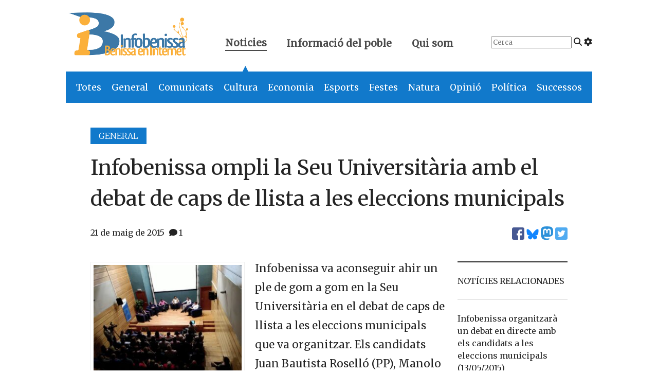

--- FILE ---
content_type: text/html; charset=UTF-8
request_url: https://www.infobenissa.com/noticies/general/infobenissa-ompli-la-seu-universitaria-en-el-debat-de-caps-de-llista-a-les-eleccions-municipals/
body_size: 15807
content:
<!doctype html>
<!--[if lt IE 9]><html class="no-js no-svg ie lt-ie9 lt-ie8 lt-ie7" lang="ca"> <![endif]-->
<!--[if IE 9]><html class="no-js no-svg ie ie9 lt-ie9 lt-ie8" lang="ca"> <![endif]-->
<!--[if gt IE 9]><!--><html class="no-js no-svg" lang="ca"> <!--<![endif]-->
<head>
    <meta charset="UTF-8" />

    <link rel="preconnect" href="https://fonts.googleapis.com" crossorigin>
    <link rel="preload" as="style" href="https://fonts.googleapis.com/css2?family=Merriweather:wght@300;400&display=swap">
    <link rel="stylesheet" media="print" onload="this.onload=null;this.removeAttribute('media');" href="https://fonts.googleapis.com/css2?family=Merriweather:wght@300;400&display=swap">
    
    <script defer src="https://www.infobenissa.com/wp-content/themes/infobenissa/static/fontawesome.js" crossorigin="anonymous"></script>
    <link rel="stylesheet" href="https://www.infobenissa.com/wp-content/themes/infobenissa/static/main.css" type="text/css" media="screen" />
    <meta http-equiv="Content-Type" content="text/html; charset=UTF-8" />
    <meta http-equiv="X-UA-Compatible" content="IE=edge">
    <meta name="viewport" content="width=device-width, initial-scale=1">
    <link rel="author" href="https://www.infobenissa.com/wp-content/themes/infobenissa/humans.txt" />
    <link rel="pingback" href="https://www.infobenissa.com/xmlrpc.php" />
    <link rel="profile" href="http://gmpg.org/xfn/11">

    <!-- Google tag (gtag.js) -->
    <script async src="https://www.googletagmanager.com/gtag/js?id=G-0K00XNJQ5Q"></script>
    <script>
        window.dataLayer = window.dataLayer || [];
        function gtag(){dataLayer.push(arguments);}
        gtag('js', new Date());

        gtag('config', 'G-0K00XNJQ5Q');
    </script>

    <meta name='robots' content='index, follow, max-image-preview:large, max-snippet:-1, max-video-preview:-1' />
	<style>img:is([sizes="auto" i], [sizes^="auto," i]) { contain-intrinsic-size: 3000px 1500px }</style>
	
	<!-- This site is optimized with the Yoast SEO plugin v25.0 - https://yoast.com/wordpress/plugins/seo/ -->
	<title>Infobenissa ompli la Seu Universitària amb el debat de caps de llista a les eleccions municipals - Infobenissa</title>
	<link rel="canonical" href="https://www.infobenissa.com/noticies/general/infobenissa-ompli-la-seu-universitaria-en-el-debat-de-caps-de-llista-a-les-eleccions-municipals/" />
	<meta property="og:locale" content="ca_ES" />
	<meta property="og:type" content="article" />
	<meta property="og:title" content="Infobenissa ompli la Seu Universitària amb el debat de caps de llista a les eleccions municipals - Infobenissa" />
	<meta property="og:description" content="Infobenissa va aconseguir ahir un ple de gom a gom en la Seu Universitària en el debat de caps de llista a les eleccions municipals que va organitzar. Els candidats Juan Bautista Roselló (PP), Manolo Juan (PSOE), Xavi Tro (Compromís), Isidor Mollà (Ciutadans) i Abel Cardona (Reiniciem Benissa) van parlar amb temps acotat sobre quatre [&hellip;]" />
	<meta property="og:url" content="https://www.infobenissa.com/noticies/general/infobenissa-ompli-la-seu-universitaria-en-el-debat-de-caps-de-llista-a-les-eleccions-municipals/" />
	<meta property="og:site_name" content="Infobenissa" />
	<meta property="article:publisher" content="https://www.facebook.com/Infobenissa" />
	<meta property="article:published_time" content="2015-05-21T10:30:46+00:00" />
	<meta property="article:modified_time" content="2015-05-21T10:48:57+00:00" />
	<meta property="og:image" content="https://www.infobenissa.com/wp-content/uploads/2015/05/Captura-de-pantalla-2015-05-21-a-les-3.00.55-300x222.jpg" />
	<meta name="author" content="Joan B. Gandia" />
	<meta name="twitter:card" content="summary_large_image" />
	<meta name="twitter:creator" content="@infobenissa" />
	<meta name="twitter:site" content="@infobenissa" />
	<meta name="twitter:label1" content="Escrit per" />
	<meta name="twitter:data1" content="Joan B. Gandia" />
	<meta name="twitter:label2" content="Temps estimat de lectura" />
	<meta name="twitter:data2" content="1 minut" />
	<script type="application/ld+json" class="yoast-schema-graph">{"@context":"https://schema.org","@graph":[{"@type":"Article","@id":"https://www.infobenissa.com/noticies/general/infobenissa-ompli-la-seu-universitaria-en-el-debat-de-caps-de-llista-a-les-eleccions-municipals/#article","isPartOf":{"@id":"https://www.infobenissa.com/noticies/general/infobenissa-ompli-la-seu-universitaria-en-el-debat-de-caps-de-llista-a-les-eleccions-municipals/"},"author":{"name":"Joan B. Gandia","@id":"https://www.infobenissa.com/#/schema/person/659dea6e22d3a4019d9d53e7f5528e9e"},"headline":"Infobenissa ompli la Seu Universitària amb el debat de caps de llista a les eleccions municipals","datePublished":"2015-05-21T10:30:46+00:00","dateModified":"2015-05-21T10:48:57+00:00","mainEntityOfPage":{"@id":"https://www.infobenissa.com/noticies/general/infobenissa-ompli-la-seu-universitaria-en-el-debat-de-caps-de-llista-a-les-eleccions-municipals/"},"wordCount":231,"commentCount":2,"publisher":{"@id":"https://www.infobenissa.com/#organization"},"image":{"@id":"https://www.infobenissa.com/noticies/general/infobenissa-ompli-la-seu-universitaria-en-el-debat-de-caps-de-llista-a-les-eleccions-municipals/#primaryimage"},"thumbnailUrl":"https://www.infobenissa.com/wp-content/uploads/2015/05/Captura-de-pantalla-2015-05-21-a-les-3.00.55-300x222.jpg","keywords":["debat","eleccions 2015","infobenissa"],"articleSection":["Destacada","General"],"inLanguage":"ca","potentialAction":[{"@type":"CommentAction","name":"Comment","target":["https://www.infobenissa.com/noticies/general/infobenissa-ompli-la-seu-universitaria-en-el-debat-de-caps-de-llista-a-les-eleccions-municipals/#respond"]}]},{"@type":"WebPage","@id":"https://www.infobenissa.com/noticies/general/infobenissa-ompli-la-seu-universitaria-en-el-debat-de-caps-de-llista-a-les-eleccions-municipals/","url":"https://www.infobenissa.com/noticies/general/infobenissa-ompli-la-seu-universitaria-en-el-debat-de-caps-de-llista-a-les-eleccions-municipals/","name":"Infobenissa ompli la Seu Universitària amb el debat de caps de llista a les eleccions municipals - Infobenissa","isPartOf":{"@id":"https://www.infobenissa.com/#website"},"primaryImageOfPage":{"@id":"https://www.infobenissa.com/noticies/general/infobenissa-ompli-la-seu-universitaria-en-el-debat-de-caps-de-llista-a-les-eleccions-municipals/#primaryimage"},"image":{"@id":"https://www.infobenissa.com/noticies/general/infobenissa-ompli-la-seu-universitaria-en-el-debat-de-caps-de-llista-a-les-eleccions-municipals/#primaryimage"},"thumbnailUrl":"https://www.infobenissa.com/wp-content/uploads/2015/05/Captura-de-pantalla-2015-05-21-a-les-3.00.55-300x222.jpg","datePublished":"2015-05-21T10:30:46+00:00","dateModified":"2015-05-21T10:48:57+00:00","inLanguage":"ca","potentialAction":[{"@type":"ReadAction","target":["https://www.infobenissa.com/noticies/general/infobenissa-ompli-la-seu-universitaria-en-el-debat-de-caps-de-llista-a-les-eleccions-municipals/"]}]},{"@type":"ImageObject","inLanguage":"ca","@id":"https://www.infobenissa.com/noticies/general/infobenissa-ompli-la-seu-universitaria-en-el-debat-de-caps-de-llista-a-les-eleccions-municipals/#primaryimage","url":"https://www.infobenissa.com/wp-content/uploads/2015/05/Captura-de-pantalla-2015-05-21-a-les-3.00.55.jpg","contentUrl":"https://www.infobenissa.com/wp-content/uploads/2015/05/Captura-de-pantalla-2015-05-21-a-les-3.00.55.jpg","width":1017,"height":754,"caption":"Debat de caps de llista"},{"@type":"WebSite","@id":"https://www.infobenissa.com/#website","url":"https://www.infobenissa.com/","name":"Infobenissa","description":"","publisher":{"@id":"https://www.infobenissa.com/#organization"},"potentialAction":[{"@type":"SearchAction","target":{"@type":"EntryPoint","urlTemplate":"https://www.infobenissa.com/?s={search_term_string}"},"query-input":{"@type":"PropertyValueSpecification","valueRequired":true,"valueName":"search_term_string"}}],"inLanguage":"ca"},{"@type":"Organization","@id":"https://www.infobenissa.com/#organization","name":"Infobenissa","url":"https://www.infobenissa.com/","logo":{"@type":"ImageObject","inLanguage":"ca","@id":"https://www.infobenissa.com/#/schema/logo/image/","url":"https://www.infobenissa.com/wp-content/uploads/2011/03/infobenissalogo.png","contentUrl":"https://www.infobenissa.com/wp-content/uploads/2011/03/infobenissalogo.png","width":453,"height":289,"caption":"Infobenissa"},"image":{"@id":"https://www.infobenissa.com/#/schema/logo/image/"},"sameAs":["https://www.facebook.com/Infobenissa","https://x.com/infobenissa"]},{"@type":"Person","@id":"https://www.infobenissa.com/#/schema/person/659dea6e22d3a4019d9d53e7f5528e9e","name":"Joan B. Gandia","image":{"@type":"ImageObject","inLanguage":"ca","@id":"https://www.infobenissa.com/#/schema/person/image/","url":"https://secure.gravatar.com/avatar/907fccd1efb80484e41b20895d6ee280c8c01d1425f7fca30e410e9410bfa2ce?s=96&d=mm&r=g","contentUrl":"https://secure.gravatar.com/avatar/907fccd1efb80484e41b20895d6ee280c8c01d1425f7fca30e410e9410bfa2ce?s=96&d=mm&r=g","caption":"Joan B. Gandia"},"url":"https://www.infobenissa.com/author/joanba/"}]}</script>
	<!-- / Yoast SEO plugin. -->


<link rel='dns-prefetch' href='//secure.gravatar.com' />
<link rel='dns-prefetch' href='//stats.wp.com' />
<link rel="alternate" type="application/rss+xml" title="Infobenissa &raquo; Canal d&#039;informació" href="https://www.infobenissa.com/feed/" />
<link rel="alternate" type="application/rss+xml" title="Infobenissa &raquo; Canal dels comentaris" href="https://www.infobenissa.com/comments/feed/" />
<link rel="alternate" type="application/rss+xml" title="Infobenissa &raquo; Infobenissa ompli la Seu Universitària amb el debat de caps de llista a les eleccions municipals Canal dels comentaris" href="https://www.infobenissa.com/noticies/general/infobenissa-ompli-la-seu-universitaria-en-el-debat-de-caps-de-llista-a-les-eleccions-municipals/feed/" />
<script type="text/javascript">
/* <![CDATA[ */
window._wpemojiSettings = {"baseUrl":"https:\/\/s.w.org\/images\/core\/emoji\/16.0.1\/72x72\/","ext":".png","svgUrl":"https:\/\/s.w.org\/images\/core\/emoji\/16.0.1\/svg\/","svgExt":".svg","source":{"concatemoji":"https:\/\/www.infobenissa.com\/wp-includes\/js\/wp-emoji-release.min.js?ver=6.8.3"}};
/*! This file is auto-generated */
!function(s,n){var o,i,e;function c(e){try{var t={supportTests:e,timestamp:(new Date).valueOf()};sessionStorage.setItem(o,JSON.stringify(t))}catch(e){}}function p(e,t,n){e.clearRect(0,0,e.canvas.width,e.canvas.height),e.fillText(t,0,0);var t=new Uint32Array(e.getImageData(0,0,e.canvas.width,e.canvas.height).data),a=(e.clearRect(0,0,e.canvas.width,e.canvas.height),e.fillText(n,0,0),new Uint32Array(e.getImageData(0,0,e.canvas.width,e.canvas.height).data));return t.every(function(e,t){return e===a[t]})}function u(e,t){e.clearRect(0,0,e.canvas.width,e.canvas.height),e.fillText(t,0,0);for(var n=e.getImageData(16,16,1,1),a=0;a<n.data.length;a++)if(0!==n.data[a])return!1;return!0}function f(e,t,n,a){switch(t){case"flag":return n(e,"\ud83c\udff3\ufe0f\u200d\u26a7\ufe0f","\ud83c\udff3\ufe0f\u200b\u26a7\ufe0f")?!1:!n(e,"\ud83c\udde8\ud83c\uddf6","\ud83c\udde8\u200b\ud83c\uddf6")&&!n(e,"\ud83c\udff4\udb40\udc67\udb40\udc62\udb40\udc65\udb40\udc6e\udb40\udc67\udb40\udc7f","\ud83c\udff4\u200b\udb40\udc67\u200b\udb40\udc62\u200b\udb40\udc65\u200b\udb40\udc6e\u200b\udb40\udc67\u200b\udb40\udc7f");case"emoji":return!a(e,"\ud83e\udedf")}return!1}function g(e,t,n,a){var r="undefined"!=typeof WorkerGlobalScope&&self instanceof WorkerGlobalScope?new OffscreenCanvas(300,150):s.createElement("canvas"),o=r.getContext("2d",{willReadFrequently:!0}),i=(o.textBaseline="top",o.font="600 32px Arial",{});return e.forEach(function(e){i[e]=t(o,e,n,a)}),i}function t(e){var t=s.createElement("script");t.src=e,t.defer=!0,s.head.appendChild(t)}"undefined"!=typeof Promise&&(o="wpEmojiSettingsSupports",i=["flag","emoji"],n.supports={everything:!0,everythingExceptFlag:!0},e=new Promise(function(e){s.addEventListener("DOMContentLoaded",e,{once:!0})}),new Promise(function(t){var n=function(){try{var e=JSON.parse(sessionStorage.getItem(o));if("object"==typeof e&&"number"==typeof e.timestamp&&(new Date).valueOf()<e.timestamp+604800&&"object"==typeof e.supportTests)return e.supportTests}catch(e){}return null}();if(!n){if("undefined"!=typeof Worker&&"undefined"!=typeof OffscreenCanvas&&"undefined"!=typeof URL&&URL.createObjectURL&&"undefined"!=typeof Blob)try{var e="postMessage("+g.toString()+"("+[JSON.stringify(i),f.toString(),p.toString(),u.toString()].join(",")+"));",a=new Blob([e],{type:"text/javascript"}),r=new Worker(URL.createObjectURL(a),{name:"wpTestEmojiSupports"});return void(r.onmessage=function(e){c(n=e.data),r.terminate(),t(n)})}catch(e){}c(n=g(i,f,p,u))}t(n)}).then(function(e){for(var t in e)n.supports[t]=e[t],n.supports.everything=n.supports.everything&&n.supports[t],"flag"!==t&&(n.supports.everythingExceptFlag=n.supports.everythingExceptFlag&&n.supports[t]);n.supports.everythingExceptFlag=n.supports.everythingExceptFlag&&!n.supports.flag,n.DOMReady=!1,n.readyCallback=function(){n.DOMReady=!0}}).then(function(){return e}).then(function(){var e;n.supports.everything||(n.readyCallback(),(e=n.source||{}).concatemoji?t(e.concatemoji):e.wpemoji&&e.twemoji&&(t(e.twemoji),t(e.wpemoji)))}))}((window,document),window._wpemojiSettings);
/* ]]> */
</script>
<style id='wp-emoji-styles-inline-css' type='text/css'>

	img.wp-smiley, img.emoji {
		display: inline !important;
		border: none !important;
		box-shadow: none !important;
		height: 1em !important;
		width: 1em !important;
		margin: 0 0.07em !important;
		vertical-align: -0.1em !important;
		background: none !important;
		padding: 0 !important;
	}
</style>
<link rel='stylesheet' id='wp-block-library-css' href='https://www.infobenissa.com/wp-includes/css/dist/block-library/style.min.css?ver=6.8.3' type='text/css' media='all' />
<style id='classic-theme-styles-inline-css' type='text/css'>
/*! This file is auto-generated */
.wp-block-button__link{color:#fff;background-color:#32373c;border-radius:9999px;box-shadow:none;text-decoration:none;padding:calc(.667em + 2px) calc(1.333em + 2px);font-size:1.125em}.wp-block-file__button{background:#32373c;color:#fff;text-decoration:none}
</style>
<link rel='stylesheet' id='mediaelement-css' href='https://www.infobenissa.com/wp-includes/js/mediaelement/mediaelementplayer-legacy.min.css?ver=4.2.17' type='text/css' media='all' />
<link rel='stylesheet' id='wp-mediaelement-css' href='https://www.infobenissa.com/wp-includes/js/mediaelement/wp-mediaelement.min.css?ver=6.8.3' type='text/css' media='all' />
<style id='jetpack-sharing-buttons-style-inline-css' type='text/css'>
.jetpack-sharing-buttons__services-list{display:flex;flex-direction:row;flex-wrap:wrap;gap:0;list-style-type:none;margin:5px;padding:0}.jetpack-sharing-buttons__services-list.has-small-icon-size{font-size:12px}.jetpack-sharing-buttons__services-list.has-normal-icon-size{font-size:16px}.jetpack-sharing-buttons__services-list.has-large-icon-size{font-size:24px}.jetpack-sharing-buttons__services-list.has-huge-icon-size{font-size:36px}@media print{.jetpack-sharing-buttons__services-list{display:none!important}}.editor-styles-wrapper .wp-block-jetpack-sharing-buttons{gap:0;padding-inline-start:0}ul.jetpack-sharing-buttons__services-list.has-background{padding:1.25em 2.375em}
</style>
<style id='global-styles-inline-css' type='text/css'>
:root{--wp--preset--aspect-ratio--square: 1;--wp--preset--aspect-ratio--4-3: 4/3;--wp--preset--aspect-ratio--3-4: 3/4;--wp--preset--aspect-ratio--3-2: 3/2;--wp--preset--aspect-ratio--2-3: 2/3;--wp--preset--aspect-ratio--16-9: 16/9;--wp--preset--aspect-ratio--9-16: 9/16;--wp--preset--color--black: #000000;--wp--preset--color--cyan-bluish-gray: #abb8c3;--wp--preset--color--white: #ffffff;--wp--preset--color--pale-pink: #f78da7;--wp--preset--color--vivid-red: #cf2e2e;--wp--preset--color--luminous-vivid-orange: #ff6900;--wp--preset--color--luminous-vivid-amber: #fcb900;--wp--preset--color--light-green-cyan: #7bdcb5;--wp--preset--color--vivid-green-cyan: #00d084;--wp--preset--color--pale-cyan-blue: #8ed1fc;--wp--preset--color--vivid-cyan-blue: #0693e3;--wp--preset--color--vivid-purple: #9b51e0;--wp--preset--gradient--vivid-cyan-blue-to-vivid-purple: linear-gradient(135deg,rgba(6,147,227,1) 0%,rgb(155,81,224) 100%);--wp--preset--gradient--light-green-cyan-to-vivid-green-cyan: linear-gradient(135deg,rgb(122,220,180) 0%,rgb(0,208,130) 100%);--wp--preset--gradient--luminous-vivid-amber-to-luminous-vivid-orange: linear-gradient(135deg,rgba(252,185,0,1) 0%,rgba(255,105,0,1) 100%);--wp--preset--gradient--luminous-vivid-orange-to-vivid-red: linear-gradient(135deg,rgba(255,105,0,1) 0%,rgb(207,46,46) 100%);--wp--preset--gradient--very-light-gray-to-cyan-bluish-gray: linear-gradient(135deg,rgb(238,238,238) 0%,rgb(169,184,195) 100%);--wp--preset--gradient--cool-to-warm-spectrum: linear-gradient(135deg,rgb(74,234,220) 0%,rgb(151,120,209) 20%,rgb(207,42,186) 40%,rgb(238,44,130) 60%,rgb(251,105,98) 80%,rgb(254,248,76) 100%);--wp--preset--gradient--blush-light-purple: linear-gradient(135deg,rgb(255,206,236) 0%,rgb(152,150,240) 100%);--wp--preset--gradient--blush-bordeaux: linear-gradient(135deg,rgb(254,205,165) 0%,rgb(254,45,45) 50%,rgb(107,0,62) 100%);--wp--preset--gradient--luminous-dusk: linear-gradient(135deg,rgb(255,203,112) 0%,rgb(199,81,192) 50%,rgb(65,88,208) 100%);--wp--preset--gradient--pale-ocean: linear-gradient(135deg,rgb(255,245,203) 0%,rgb(182,227,212) 50%,rgb(51,167,181) 100%);--wp--preset--gradient--electric-grass: linear-gradient(135deg,rgb(202,248,128) 0%,rgb(113,206,126) 100%);--wp--preset--gradient--midnight: linear-gradient(135deg,rgb(2,3,129) 0%,rgb(40,116,252) 100%);--wp--preset--font-size--small: 13px;--wp--preset--font-size--medium: 20px;--wp--preset--font-size--large: 36px;--wp--preset--font-size--x-large: 42px;--wp--preset--spacing--20: 0.44rem;--wp--preset--spacing--30: 0.67rem;--wp--preset--spacing--40: 1rem;--wp--preset--spacing--50: 1.5rem;--wp--preset--spacing--60: 2.25rem;--wp--preset--spacing--70: 3.38rem;--wp--preset--spacing--80: 5.06rem;--wp--preset--shadow--natural: 6px 6px 9px rgba(0, 0, 0, 0.2);--wp--preset--shadow--deep: 12px 12px 50px rgba(0, 0, 0, 0.4);--wp--preset--shadow--sharp: 6px 6px 0px rgba(0, 0, 0, 0.2);--wp--preset--shadow--outlined: 6px 6px 0px -3px rgba(255, 255, 255, 1), 6px 6px rgba(0, 0, 0, 1);--wp--preset--shadow--crisp: 6px 6px 0px rgba(0, 0, 0, 1);}:where(.is-layout-flex){gap: 0.5em;}:where(.is-layout-grid){gap: 0.5em;}body .is-layout-flex{display: flex;}.is-layout-flex{flex-wrap: wrap;align-items: center;}.is-layout-flex > :is(*, div){margin: 0;}body .is-layout-grid{display: grid;}.is-layout-grid > :is(*, div){margin: 0;}:where(.wp-block-columns.is-layout-flex){gap: 2em;}:where(.wp-block-columns.is-layout-grid){gap: 2em;}:where(.wp-block-post-template.is-layout-flex){gap: 1.25em;}:where(.wp-block-post-template.is-layout-grid){gap: 1.25em;}.has-black-color{color: var(--wp--preset--color--black) !important;}.has-cyan-bluish-gray-color{color: var(--wp--preset--color--cyan-bluish-gray) !important;}.has-white-color{color: var(--wp--preset--color--white) !important;}.has-pale-pink-color{color: var(--wp--preset--color--pale-pink) !important;}.has-vivid-red-color{color: var(--wp--preset--color--vivid-red) !important;}.has-luminous-vivid-orange-color{color: var(--wp--preset--color--luminous-vivid-orange) !important;}.has-luminous-vivid-amber-color{color: var(--wp--preset--color--luminous-vivid-amber) !important;}.has-light-green-cyan-color{color: var(--wp--preset--color--light-green-cyan) !important;}.has-vivid-green-cyan-color{color: var(--wp--preset--color--vivid-green-cyan) !important;}.has-pale-cyan-blue-color{color: var(--wp--preset--color--pale-cyan-blue) !important;}.has-vivid-cyan-blue-color{color: var(--wp--preset--color--vivid-cyan-blue) !important;}.has-vivid-purple-color{color: var(--wp--preset--color--vivid-purple) !important;}.has-black-background-color{background-color: var(--wp--preset--color--black) !important;}.has-cyan-bluish-gray-background-color{background-color: var(--wp--preset--color--cyan-bluish-gray) !important;}.has-white-background-color{background-color: var(--wp--preset--color--white) !important;}.has-pale-pink-background-color{background-color: var(--wp--preset--color--pale-pink) !important;}.has-vivid-red-background-color{background-color: var(--wp--preset--color--vivid-red) !important;}.has-luminous-vivid-orange-background-color{background-color: var(--wp--preset--color--luminous-vivid-orange) !important;}.has-luminous-vivid-amber-background-color{background-color: var(--wp--preset--color--luminous-vivid-amber) !important;}.has-light-green-cyan-background-color{background-color: var(--wp--preset--color--light-green-cyan) !important;}.has-vivid-green-cyan-background-color{background-color: var(--wp--preset--color--vivid-green-cyan) !important;}.has-pale-cyan-blue-background-color{background-color: var(--wp--preset--color--pale-cyan-blue) !important;}.has-vivid-cyan-blue-background-color{background-color: var(--wp--preset--color--vivid-cyan-blue) !important;}.has-vivid-purple-background-color{background-color: var(--wp--preset--color--vivid-purple) !important;}.has-black-border-color{border-color: var(--wp--preset--color--black) !important;}.has-cyan-bluish-gray-border-color{border-color: var(--wp--preset--color--cyan-bluish-gray) !important;}.has-white-border-color{border-color: var(--wp--preset--color--white) !important;}.has-pale-pink-border-color{border-color: var(--wp--preset--color--pale-pink) !important;}.has-vivid-red-border-color{border-color: var(--wp--preset--color--vivid-red) !important;}.has-luminous-vivid-orange-border-color{border-color: var(--wp--preset--color--luminous-vivid-orange) !important;}.has-luminous-vivid-amber-border-color{border-color: var(--wp--preset--color--luminous-vivid-amber) !important;}.has-light-green-cyan-border-color{border-color: var(--wp--preset--color--light-green-cyan) !important;}.has-vivid-green-cyan-border-color{border-color: var(--wp--preset--color--vivid-green-cyan) !important;}.has-pale-cyan-blue-border-color{border-color: var(--wp--preset--color--pale-cyan-blue) !important;}.has-vivid-cyan-blue-border-color{border-color: var(--wp--preset--color--vivid-cyan-blue) !important;}.has-vivid-purple-border-color{border-color: var(--wp--preset--color--vivid-purple) !important;}.has-vivid-cyan-blue-to-vivid-purple-gradient-background{background: var(--wp--preset--gradient--vivid-cyan-blue-to-vivid-purple) !important;}.has-light-green-cyan-to-vivid-green-cyan-gradient-background{background: var(--wp--preset--gradient--light-green-cyan-to-vivid-green-cyan) !important;}.has-luminous-vivid-amber-to-luminous-vivid-orange-gradient-background{background: var(--wp--preset--gradient--luminous-vivid-amber-to-luminous-vivid-orange) !important;}.has-luminous-vivid-orange-to-vivid-red-gradient-background{background: var(--wp--preset--gradient--luminous-vivid-orange-to-vivid-red) !important;}.has-very-light-gray-to-cyan-bluish-gray-gradient-background{background: var(--wp--preset--gradient--very-light-gray-to-cyan-bluish-gray) !important;}.has-cool-to-warm-spectrum-gradient-background{background: var(--wp--preset--gradient--cool-to-warm-spectrum) !important;}.has-blush-light-purple-gradient-background{background: var(--wp--preset--gradient--blush-light-purple) !important;}.has-blush-bordeaux-gradient-background{background: var(--wp--preset--gradient--blush-bordeaux) !important;}.has-luminous-dusk-gradient-background{background: var(--wp--preset--gradient--luminous-dusk) !important;}.has-pale-ocean-gradient-background{background: var(--wp--preset--gradient--pale-ocean) !important;}.has-electric-grass-gradient-background{background: var(--wp--preset--gradient--electric-grass) !important;}.has-midnight-gradient-background{background: var(--wp--preset--gradient--midnight) !important;}.has-small-font-size{font-size: var(--wp--preset--font-size--small) !important;}.has-medium-font-size{font-size: var(--wp--preset--font-size--medium) !important;}.has-large-font-size{font-size: var(--wp--preset--font-size--large) !important;}.has-x-large-font-size{font-size: var(--wp--preset--font-size--x-large) !important;}
:where(.wp-block-post-template.is-layout-flex){gap: 1.25em;}:where(.wp-block-post-template.is-layout-grid){gap: 1.25em;}
:where(.wp-block-columns.is-layout-flex){gap: 2em;}:where(.wp-block-columns.is-layout-grid){gap: 2em;}
:root :where(.wp-block-pullquote){font-size: 1.5em;line-height: 1.6;}
</style>
<style id='akismet-widget-style-inline-css' type='text/css'>

			.a-stats {
				--akismet-color-mid-green: #357b49;
				--akismet-color-white: #fff;
				--akismet-color-light-grey: #f6f7f7;

				max-width: 350px;
				width: auto;
			}

			.a-stats * {
				all: unset;
				box-sizing: border-box;
			}

			.a-stats strong {
				font-weight: 600;
			}

			.a-stats a.a-stats__link,
			.a-stats a.a-stats__link:visited,
			.a-stats a.a-stats__link:active {
				background: var(--akismet-color-mid-green);
				border: none;
				box-shadow: none;
				border-radius: 8px;
				color: var(--akismet-color-white);
				cursor: pointer;
				display: block;
				font-family: -apple-system, BlinkMacSystemFont, 'Segoe UI', 'Roboto', 'Oxygen-Sans', 'Ubuntu', 'Cantarell', 'Helvetica Neue', sans-serif;
				font-weight: 500;
				padding: 12px;
				text-align: center;
				text-decoration: none;
				transition: all 0.2s ease;
			}

			/* Extra specificity to deal with TwentyTwentyOne focus style */
			.widget .a-stats a.a-stats__link:focus {
				background: var(--akismet-color-mid-green);
				color: var(--akismet-color-white);
				text-decoration: none;
			}

			.a-stats a.a-stats__link:hover {
				filter: brightness(110%);
				box-shadow: 0 4px 12px rgba(0, 0, 0, 0.06), 0 0 2px rgba(0, 0, 0, 0.16);
			}

			.a-stats .count {
				color: var(--akismet-color-white);
				display: block;
				font-size: 1.5em;
				line-height: 1.4;
				padding: 0 13px;
				white-space: nowrap;
			}
		
</style>
<link rel='stylesheet' id='slb_core-css' href='https://www.infobenissa.com/wp-content/plugins/simple-lightbox/client/css/app.css?ver=2.9.4' type='text/css' media='all' />
<link rel="https://api.w.org/" href="https://www.infobenissa.com/wp-json/" /><link rel="alternate" title="JSON" type="application/json" href="https://www.infobenissa.com/wp-json/wp/v2/posts/22635" /><link rel="EditURI" type="application/rsd+xml" title="RSD" href="https://www.infobenissa.com/xmlrpc.php?rsd" />
<meta name="generator" content="WordPress 6.8.3" />
<link rel='shortlink' href='https://www.infobenissa.com/?p=22635' />
<link rel="alternate" title="oEmbed (JSON)" type="application/json+oembed" href="https://www.infobenissa.com/wp-json/oembed/1.0/embed?url=https%3A%2F%2Fwww.infobenissa.com%2Fnoticies%2Fgeneral%2Finfobenissa-ompli-la-seu-universitaria-en-el-debat-de-caps-de-llista-a-les-eleccions-municipals%2F" />
<link rel="alternate" title="oEmbed (XML)" type="text/xml+oembed" href="https://www.infobenissa.com/wp-json/oembed/1.0/embed?url=https%3A%2F%2Fwww.infobenissa.com%2Fnoticies%2Fgeneral%2Finfobenissa-ompli-la-seu-universitaria-en-el-debat-de-caps-de-llista-a-les-eleccions-municipals%2F&#038;format=xml" />
	<style>img#wpstats{display:none}</style>
		      
    <script src="https://unpkg.com/htmx.org@1.9.10"></script>
    <script src="https://unpkg.com/htmx.org/dist/ext/preload.js"></script>


			</head>

	<body class="wp-singular post-template-default single single-post postid-22635 single-format-standard wp-theme-infobenissa" data-template="base.twig" hx-ext="preload" preload="mouseover">

		<header hx-boost="true" hx-select="#content" hx-target="#content" hx-swap="outerHTML show:window:top">
			<div class="is-hidden-mobile">
    <section class="top-header level">
        <div class="level-left">
            <div class="level-item logo">
                <a href="https://www.infobenissa.com">
                <span aria-hidden="true">
                    <img alt="Infobenissa" class="logo" src="https://www.infobenissa.com/wp-content/themes/infobenissa/img/logo.png">
                    <span class="is-hidden">Infobenissa, Benissa en Internet</span>
                </span>
                </a>
            </div>
            <div class="level-item top-nav">
                <a class="active" href="#" id="top-menu-noticies">
                    Noticies
                    <span class="arrow is-hidden-mobile" id="noticies-arrow">▲</span>
                </a>
                <a href="#" id="top-menu-informacio">
                    Informació del poble
                    <span class="arrow is-hidden is-hidden-mobile" id="poble-arrow">▲</span>
                </a>
                <a href="/qui-som/" id="top-menu-quant-a">
                    Qui som
                </a>
            </div>
        </div>
        <div class="level-right top-right is-hidden-touch">
            <div class="level-item">
                <form id="top-search" action="/cercador-noticies/" method="get">
                    <input class="search-input" placeholder="Cerca" type="search" name="_s">
                    <i class="fa-solid fa-magnifying-glass"></i>
                    <a href="/cercador-noticies/"><i class="fa-solid fa-gear" title="Cerca avançada"></i></a>
                </form>
            </div>
                    </div>
    </section>
    <section class="second-level-nav">
        <nav class="second-noticies" id="second-noticies">
            <ul>
                <li class="is-general"><a href="/noticies/">Totes</a></li>
                <li class="is-general"><a href="/noticies/general/">General</a></li>
                <li class="is-comunicat"><a href="/noticies/comunicat/">Comunicats</a></li>
                <li class="is-cultura"><a href="/noticies/cultura/">Cultura</a></li>
                <li class="is-economia"><a href="/noticies/economia/">Economia</a></li>
                <li class="is-esports"><a href="/noticies/esports/">Esports</a></li>
                <li class="is-festes"><a href="/noticies/festes/">Festes</a></li>
                <li class="is-natura"><a href="/noticies/natura/">Natura</a></li>
                <li class="is-opinio"><a href="/noticies/opinio/">Opinió</a></li>
                <li class="is-politica"><a href="/noticies/politica/">Política</a></li>
                <li class="is-successos"><a href="/noticies/successos/">Successos</a></li>
            </ul>
        </nav>
        <nav class="second-poble is-hidden" id="second-poble">
            <ul>
                <li><a hx-disable="hx-disable" href="/eleccions/">Eleccions 2023</a></li>
                <li><a href="/historia-de-benissa/">Història de Benissa</a></li>
                <li><a href="/especial/">Especials informatius</a></li>
                <li><a href="/preguntes-al-cronista/">Preguntes al cronista</a></li>
                <li><a hx-disable="hx-disable" href="/la-cambra/">La cambra: documents d'interés</a></li>
            </ul>
        </nav>
    </section>
</div>
<div class="is-hidden-tablet">
    <nav aria-label="main navigation" class="navbar" role="navigation">
        <div class="navbar-brand">
            <a class="navbar-item" href="/" aria-label="Infobenissa">
                <img alt="" src="https://www.infobenissa.com/wp-content/themes/infobenissa/img/logo-square.png">
                <img alt="Infobenissa" src="https://www.infobenissa.com/wp-content/themes/infobenissa/img/ib-marca.png">
            </a>
            <a aria-expanded="false" aria-label="menu" class="navbar-burger" data-target="navbarMobile" role="button">
                <span aria-hidden="true"></span>
                <span aria-hidden="true"></span>
                <span aria-hidden="true"></span>
            </a>
        </div>

        <div class="navbar-menu" id="navbarMobile">
            <div class="navbar-start">
                <div class="navbar-item has-dropdown" id="navbarNoticies">
                    <a aria-expanded="false" aria-label="menu" class="navbar-link" data-target="navbarNoticies"
                       role="button">
                        Notícies
                    </a>
                    <ul class="navbar-dropdown">
                        <li class="navbar-item is-general"><a href="/noticies/">Totes</a></li>
                        <li class="navbar-item is-general"><a href="/noticies/general/">General</a></li>
                        <li class="navbar-item is-comunicat"><a href="/noticies/comunicat/">Comunicats</a></li>
                        <li class="navbar-item is-cultura"><a href="/noticies/cultura/">Cultura</a></li>
                        <li class="navbar-item is-economia"><a href="/noticies/economia/">Economia</a></li>
                        <li class="navbar-item is-esports"><a href="/noticies/esports/">Esports</a></li>
                        <li class="navbar-item is-festes"><a href="/noticies/festes/">Festes</a></li>
                        <li class="navbar-item is-natura"><a href="/noticies/natura/">Natura</a></li>
                        <li class="navbar-item is-opinio"><a href="/noticies/opinio/">Opinió</a></li>
                        <li class="navbar-item is-politica"><a href="/noticies/politica/">Política</a></li>
                        <li class="navbar-item is-successos"><a href="/noticies/successos/">Successos</a></li>
                    </ul>
                </div>
                <div class="navbar-item has-dropdown" id="navbarPoble">
                    <a aria-expanded="false" aria-label="menu" class="navbar-link" data-target="navbarPoble"
                       role="button">
                        Informació del poble
                    </a>
                    <ul class="navbar-dropdown">
                        <li class="navbar-item"><a hx-disable="hx-disable" href="/eleccions/">Eleccions 2023</a></li>
                        <li class="navbar-item"><a href="/historia-de-benissa/">Història de Benissa</a></li>
                        <li class="navbar-item"><a href="/especial/">Especials informatius</a></li>
                        <li class="navbar-item"><a href="/preguntes-al-cronista/">Preguntes al cronista</a></li>
                        <li class="navbar-item"><a hx-disable="hx-disable" href="/la-cambra/">La cambra: documents d'interés</a></li>
                    </ul>
                </div>

            </div>
        </div>
    </nav>
</div>		</header>

		<section id="content" role="main" class="content-wrapper">
						<div class="wrapper ">
					<section class="section">
		<article class="post-type-post" id="post-22635">
			<div class="is-clearfix mt-6 mb-6">
							<div class="news-tag tag is-general is-image-tag">General</div>
						</div>
			<h1 class="article-h1">Infobenissa ompli la Seu Universitària amb el debat de caps de llista a les eleccions municipals</h1>
			<p class="single-metadata">
				<time datetime="">21 de maig de 2015</time>
									<i class="fa-solid fa-comment"></i><span>1</span>
								<span class="social-links is-pulled-right">
    <a href="http://www.facebook.com/sharer.php?u=https://www.infobenissa.com/noticies/general/infobenissa-ompli-la-seu-universitaria-en-el-debat-de-caps-de-llista-a-les-eleccions-municipals/" target="_blank">
        <img alt="Comparteix al Facebook" src="https://www.infobenissa.com/wp-content/themes/infobenissa/img/icons/facebook.png" />
    </a>
    <a href="https://bsky.app/intent/compose?text=Infobenissa ompli la Seu Universitària amb el debat de caps de llista a les eleccions municipals.%20https://www.infobenissa.com/noticies/general/infobenissa-ompli-la-seu-universitaria-en-el-debat-de-caps-de-llista-a-les-eleccions-municipals/" target="_blank">
        <img alt="Comparteix al Bluesky" src="https://www.infobenissa.com/wp-content/themes/infobenissa/img/icons/bluesky.svg" />
    </a>
    <a href="https://mastodonshare.com/?text=Infobenissa ompli la Seu Universitària amb el debat de caps de llista a les eleccions municipals&url=https://www.infobenissa.com/noticies/general/infobenissa-ompli-la-seu-universitaria-en-el-debat-de-caps-de-llista-a-les-eleccions-municipals/" target="_blank">
        <img alt="Comparteix al Mastodon" src="https://www.infobenissa.com/wp-content/themes/infobenissa/img/icons/mastodon.svg" />
    </a>
    <a href="https://twitter.com/intent/tweet?text=Infobenissa ompli la Seu Universitària amb el debat de caps de llista a les eleccions municipals&url=https://www.infobenissa.com/noticies/general/infobenissa-ompli-la-seu-universitaria-en-el-debat-de-caps-de-llista-a-les-eleccions-municipals/" target="_blank">
        <img alt="Comparteix al Twitter" src="https://www.infobenissa.com/wp-content/themes/infobenissa/img/icons/twitter.png" />
    </a>
</span>			</p>
						<div class="columns mt-3">
				<section class="article-content column is-9">
										<div class="article-body content">
    <figure id="attachment_22640" aria-describedby="caption-attachment-22640" style="width: 300px" class="wp-caption alignleft"><a href="https://www.infobenissa.com/wp-content/uploads/2015/05/Captura-de-pantalla-2015-05-21-a-les-3.00.55.jpg" data-slb-active="1" data-slb-asset="2061128940" data-slb-internal="0" data-slb-group="22635"><img fetchpriority="high" decoding="async" class="size-medium wp-image-22640" src="https://www.infobenissa.com/wp-content/uploads/2015/05/Captura-de-pantalla-2015-05-21-a-les-3.00.55-300x222.jpg" alt="Debat de caps de llista a les eleccions locals 2015 a Benissa" width="300" height="222" srcset="https://www.infobenissa.com/wp-content/uploads/2015/05/Captura-de-pantalla-2015-05-21-a-les-3.00.55-300x222.jpg 300w, https://www.infobenissa.com/wp-content/uploads/2015/05/Captura-de-pantalla-2015-05-21-a-les-3.00.55-768x569.jpg 768w, https://www.infobenissa.com/wp-content/uploads/2015/05/Captura-de-pantalla-2015-05-21-a-les-3.00.55-600x445.jpg 600w, https://www.infobenissa.com/wp-content/uploads/2015/05/Captura-de-pantalla-2015-05-21-a-les-3.00.55.jpg 1017w" sizes="(max-width: 300px) 100vw, 300px" /></a><figcaption id="caption-attachment-22640" class="wp-caption-text">Debat de caps de llista</figcaption></figure>
<p>Infobenissa va aconseguir ahir un ple de gom a gom en la Seu Universitària en el debat de caps de llista a les eleccions municipals que va organitzar. Els candidats Juan Bautista Roselló (PP),   Manolo Juan (PSOE),   Xavi Tro (Compromís),   Isidor Mollà (Ciutadans) i Abel Cardona (Reiniciem Benissa) van parlar amb temps acotat sobre quatre blocs temàtics centrats en l&#8217;economia, el territori, serveis a la ciutadania i gestió de l&#8217;ajuntament i transparència.</p>
<p>L&#8217;acte es va retransmetre també en directe per streaming d&#8217;àudio, aconseguint un total de 175 oïents online, amb un pic màxim de 84 oïents simultanis de benissers situats en diferents parts del món com Holanda, Colòmbia, les Illes Canàries o València.</p>
<p>El debat va comptar amb el benisser Miquel González com a moderador, responsable de l&#8217;edició alacantina del diari EL MUNDO. A més, Infobenissa va comptar amb l&#8217;ajuda de Juan Ignacio Cervera en la presa d&#8217;imatges.</p>
<p>En aquesta notícia es troba el reproductor d&#8217;àudio amb el debat complet. Al llarg de hui Infobenissa publicarà el vídeo del debat.</p>
<!--[if lt IE 9]><script>document.createElement('audio');</script><![endif]-->
<audio class="wp-audio-shortcode" id="audio-22635-1" preload="none" style="width: 100%;" controls="controls"><source type="audio/mpeg" src="https://www.infobenissa.com/wp-content/uploads/2015/05/audio-debat-2015.mp3?_=1" /><a href="https://www.infobenissa.com/wp-content/uploads/2015/05/audio-debat-2015.mp3">https://www.infobenissa.com/wp-content/uploads/2015/05/audio-debat-2015.mp3</a></audio>

</div>				</section>
				<aside class="column widgets">
					<aside class="most-read">
    <div class="most-read-title">Notícies relacionades</div>
            <div class="most-read-entry">
            <a href="https://www.infobenissa.com/noticies/politica/infobenissa-organitzara-un-debat-en-directe-amb-els-candidats-a-les-eleccions-municipals/">Infobenissa organitzarà un debat en directe amb els candidats a les eleccions municipals (13/05/2015)</a>
        </div>
            <div class="most-read-entry">
            <a href="https://www.infobenissa.com/noticies/politica/sajorna-el-debat-electoral-fins-el-proxim-dimecres/">S'ajorna el debat electoral fins el pròxim dimecres (18/05/2015)</a>
        </div>
            <div class="most-read-entry">
            <a href="https://www.infobenissa.com/noticies/politica/llista-electoral-del-pp-per-a-les-eleccions-municipals/">Llista electoral del PP per a les eleccions municipals (20/04/2007)</a>
        </div>
            <div class="most-read-entry">
            <a href="https://www.infobenissa.com/noticies/politica/tot-preparat-per-al-debat-electoral-desta-nit/">Tot preparat per al debat electoral d'esta nit (18/05/2015)</a>
        </div>
            <div class="most-read-entry">
            <a href="https://www.infobenissa.com/noticies/politica/el-psoe-de-benissa-presenta-la-seua-candidatura-a-les-eleccions-municipals/">El PSOE de Benissa presenta la seua candidatura a les eleccions municipals (22/04/2015)</a>
        </div>
    </aside>
				</aside>
			</div>

						    <!-- comment box -->
    <section class="comment-box">
        <!-- comments -->
        <div class="comments">
                            <hr />
                <h3 class="title is-3"> Comentaris a la notícia </h3>
                                    	
<div class="box card blog-comment comment has-background-danger-light	" id="blog-comment-60487">
	<div class="card-content">
		<div class="media">
			<div class="media-content">
				<p class="title is-4 comment-author">Felip Ivars</p>
			</div>
		</div>

		<div class="content comment-content">
			<p>Enhorabona a Infobenisssa per ser capaços de dur endavant esta iniciativa que va aconseguir apropar les paraules dels candidats a la gent del poble, encara que haja sigut a costa de reinvertir els diners que heu cobrat de la publicitat electoral (no de tots els partits, per cert; es veu que no tots creuen que cal donar suport a iniciatives com aquesta. Ells sabran per qué....). Enhorabona a Joanba, a Xavi i a tots els que vos han ajudat en esta tasca.</p>

			<br>
			<time datetime="">21 de maig de 2015</time>
		</div>
	</div>

	<section class="comment-box">
		<!-- child comments -->
		

		<!-- comment form -->
			</section>
</div>
                                    </div>

                    <!-- comment form -->
            <div class="comment-form columns">
    <div class="column is-three-fifths is-offset-one-fifth">
            <h3 class="title is-3 mt-6">Voleu deixar un comentari a la notícia?</h3>
        <form class="comment-form" method="post" action="https://www.infobenissa.com/wp-comments-post.php">
                    <div class="field">
                <label class="label">Email</label>
                <div class="control">
                    <input class="input" required name="email" type="email" id="email">
                </div>
            </div>
            <div class="field">
                <label class="label">Nom</label>
                    <div class="control">
                    <input class="input" required name="author" type="text">
                    </div>
            </div>
            <div class="field">
                <label class="label">Lloc web</label>
                <div class="control">
                <input class="input" name="url" type="url">
                </div>
            </div>
                <div class="field">
            <label class="label">Comentari</label>
            <div class="control">
                <textarea class="textarea" placeholder="Deixeu un comentari..." name="comment"></textarea>
            </div>
        </div>
        <input name="comment_post_ID" value="22635" type="hidden">
        <input name="comment_parent"  value="0" type="hidden">
                                    <button type="submit" name="Submit" class="button is-primary is-outlined">Envia</button>
        <button type="reset" class="button is-outlined">Cancel</button>
    </form>
    </div>
</div>
            </section>
		</article>
	</section><!-- /content-wrapper -->
			</div>
					</section>

					<footer id="footer">
				<div class="divider no-text"></div>
<footer class="footer">
    <div class="container">
        <div class="block">
            <img alt="Infobenissa" src="https://www.infobenissa.com/wp-content/themes/infobenissa/img/infobenissa-black.png" title="Infobenissa"/>
        </div>
        <div class="block links-footer">
            <a href="/qui-som/">Qui som</a>
            <a href="/serveis/periodisme-ciutada/">Vols col·laborar?</a>
            <a href="/publicitat/">Publicitat</a>
            <a href="/contacta/">Contacte</a>
            <!--
            <a href="#">Avís legal</a>
            <a href="#">Política de privadesa</a>
            -->
        </div>
        <div class="block">
            <div class="social-networks">
                <a href="https://bsky.app/profile/infobenissa.com" aria-label="Bluesky"><span class="fa-brands fa-square-bluesky"></span></a>
                <a href="https://mastodon.social/@infobenissa" aria-label="Mastodon"><span class="fa-brands fa-mastodon"></span></a>
                <a href="https://www.facebook.com/Infobenissa/" aria-label="Facebook"><span class="fa-brands fa-facebook"></span></a>
                <a href="https://www.youtube.com/user/Infobenissa" aria-label="YouTube"><span class="fa-brands fa-youtube"></span></a>
                <a href="https://www.instagram.com/_infobenissa/" aria-label="Instagram"><span class="fab fa-instagram"></span></a>
            </div>
        </div>
    </div>
</footer>


<script>
    var _gaq = _gaq || [];
    _gaq.push(['_setAccount', 'UA-84057-1']);
    _gaq.push(['_trackPageview']);
    _gaq.push(['_setDomainName','none']);
    _gaq.push(['_setAllowLinker',true]);
    _gaq.push(['_setAllowHash',false]);
    _gaq.push(['_trackPageLoadTime']);

    (function() {
        var ga = document.createElement('script'); ga.type = 'text/javascript'; ga.async = true;
        ga.src = ('https:' == document.location.protocol ? 'https://ssl' : 'http://www') + '.google-analytics.com/ga.js';
        (document.getElementsByTagName('head')[0] || document.getElementsByTagName('body')[0]).appendChild(ga);
    })();


</script>
<script defer data-domain="infobenissa.com" src="https://t.xavivars.com/js/script.js"></script>
			</footer>
			<script type="speculationrules">
{"prefetch":[{"source":"document","where":{"and":[{"href_matches":"\/*"},{"not":{"href_matches":["\/wp-*.php","\/wp-admin\/*","\/wp-content\/uploads\/*","\/wp-content\/*","\/wp-content\/plugins\/*","\/wp-content\/themes\/infobenissa\/*","\/*\\?(.+)"]}},{"not":{"selector_matches":"a[rel~=\"nofollow\"]"}},{"not":{"selector_matches":".no-prefetch, .no-prefetch a"}}]},"eagerness":"conservative"}]}
</script>
<script type="text/javascript" id="main-js-js-extra">
/* <![CDATA[ */
var globalData = {"theme_url":"https:\/\/www.infobenissa.com\/wp-content\/themes\/infobenissa"};
/* ]]> */
</script>
<script type="text/javascript" src="https://www.infobenissa.com/wp-content/themes/infobenissa/static/main.js?ver=1" id="main-js-js"></script>
<script type="text/javascript" id="jetpack-stats-js-before">
/* <![CDATA[ */
_stq = window._stq || [];
_stq.push([ "view", JSON.parse("{\"v\":\"ext\",\"blog\":\"63069785\",\"post\":\"22635\",\"tz\":\"1\",\"srv\":\"www.infobenissa.com\",\"j\":\"1:14.5\"}") ]);
_stq.push([ "clickTrackerInit", "63069785", "22635" ]);
/* ]]> */
</script>
<script type="text/javascript" src="https://stats.wp.com/e-202603.js" id="jetpack-stats-js" defer="defer" data-wp-strategy="defer"></script>
<script type="text/javascript" src="https://www.infobenissa.com/wp-includes/js/jquery/jquery.min.js?ver=3.7.1" id="jquery-core-js"></script>
<script type="text/javascript" src="https://www.infobenissa.com/wp-includes/js/jquery/jquery-migrate.min.js?ver=3.4.1" id="jquery-migrate-js"></script>
<script type="text/javascript" id="mediaelement-core-js-before">
/* <![CDATA[ */
var mejsL10n = {"language":"ca","strings":{"mejs.download-file":"Baixa el fitxer","mejs.install-flash":"Esteu utilitzant un navegador que no t\u00e9 Flash actiu o instal\u00b7lat. Activeu el component del reproductor Flash o baixeu l'\u00faltima versi\u00f3 des de https:\/\/get.adobe.com\/flashplayer\/","mejs.fullscreen":"Pantalla completa","mejs.play":"Reprodueix","mejs.pause":"Pausa","mejs.time-slider":"Control de temps","mejs.time-help-text":"Feu servir les tecles de fletxa esquerra\/dreta per avan\u00e7ar un segon, i les tecles de fletxa cap amunt\/cap avall per avan\u00e7ar deu segons.","mejs.live-broadcast":"Transmissi\u00f3 en directe","mejs.volume-help-text":"Feu servir les tecles de fletxa cap amunt\/cap avall per a incrementar o disminuir el volum.","mejs.unmute":"Activa el so","mejs.mute":"Desactiva el so","mejs.volume-slider":"Control de volum","mejs.video-player":"Reproductor de v\u00eddeo","mejs.audio-player":"Reproductor d'\u00e0udio","mejs.captions-subtitles":"T\u00edtols\/subt\u00edtols","mejs.captions-chapters":"Cap\u00edtols","mejs.none":"Cap","mejs.afrikaans":"Afrikaans","mejs.albanian":"Alban\u00e8s","mejs.arabic":"\u00c0rab","mejs.belarusian":"Bielor\u00fas","mejs.bulgarian":"B\u00falgar","mejs.catalan":"Catal\u00e0","mejs.chinese":"Xin\u00e8s","mejs.chinese-simplified":"Xin\u00e8s (simplificat)","mejs.chinese-traditional":"Xin\u00e8s (tradicional)","mejs.croatian":"Croat","mejs.czech":"Txec","mejs.danish":"Dan\u00e8s","mejs.dutch":"Neerland\u00e8s","mejs.english":"Angl\u00e8s","mejs.estonian":"Estoni\u00e0","mejs.filipino":"Filip\u00ed","mejs.finnish":"Fin\u00e8s","mejs.french":"Franc\u00e8s","mejs.galician":"Gallec","mejs.german":"Alemany","mejs.greek":"Grec","mejs.haitian-creole":"Crioll haiti\u00e0","mejs.hebrew":"Hebreu","mejs.hindi":"Hindi","mejs.hungarian":"Hongar\u00e8s","mejs.icelandic":"Island\u00e8s","mejs.indonesian":"Indonesi","mejs.irish":"Irland\u00e8s","mejs.italian":"Itali\u00e0","mejs.japanese":"Japon\u00e8s","mejs.korean":"Core\u00e0","mejs.latvian":"Let\u00f3","mejs.lithuanian":"Litu\u00e0","mejs.macedonian":"Macedoni","mejs.malay":"Malai","mejs.maltese":"Malt\u00e8s","mejs.norwegian":"Noruec","mejs.persian":"Persa","mejs.polish":"Polon\u00e8s","mejs.portuguese":"Portugu\u00e8s","mejs.romanian":"Roman\u00e8s","mejs.russian":"Rus","mejs.serbian":"Serbi","mejs.slovak":"Eslovac","mejs.slovenian":"Eslov\u00e8","mejs.spanish":"Espanyol","mejs.swahili":"Suahili","mejs.swedish":"Suec","mejs.tagalog":"Tagal","mejs.thai":"Tailand\u00e8s","mejs.turkish":"Turc","mejs.ukrainian":"Ucra\u00efn\u00e8s","mejs.vietnamese":"Vietnamita","mejs.welsh":"Gal\u00b7l\u00e8s","mejs.yiddish":"Jiddisch"}};
/* ]]> */
</script>
<script type="text/javascript" src="https://www.infobenissa.com/wp-includes/js/mediaelement/mediaelement-and-player.min.js?ver=4.2.17" id="mediaelement-core-js"></script>
<script type="text/javascript" src="https://www.infobenissa.com/wp-includes/js/mediaelement/mediaelement-migrate.min.js?ver=6.8.3" id="mediaelement-migrate-js"></script>
<script type="text/javascript" id="mediaelement-js-extra">
/* <![CDATA[ */
var _wpmejsSettings = {"pluginPath":"\/wp-includes\/js\/mediaelement\/","classPrefix":"mejs-","stretching":"responsive","audioShortcodeLibrary":"mediaelement","videoShortcodeLibrary":"mediaelement"};
/* ]]> */
</script>
<script type="text/javascript" src="https://www.infobenissa.com/wp-includes/js/mediaelement/wp-mediaelement.min.js?ver=6.8.3" id="wp-mediaelement-js"></script>
<script type="text/javascript" src="https://www.infobenissa.com/wp-content/plugins/simple-lightbox/client/js/prod/lib.core.js?ver=2.9.4" id="slb_core-js"></script>
<script type="text/javascript" src="https://www.infobenissa.com/wp-content/plugins/simple-lightbox/client/js/prod/lib.view.js?ver=2.9.4" id="slb_view-js"></script>
<script type="text/javascript" src="https://www.infobenissa.com/wp-content/plugins/simple-lightbox/themes/baseline/js/prod/client.js?ver=2.9.4" id="slb-asset-slb_baseline-base-js"></script>
<script type="text/javascript" src="https://www.infobenissa.com/wp-content/plugins/simple-lightbox/themes/default/js/prod/client.js?ver=2.9.4" id="slb-asset-slb_default-base-js"></script>
<script type="text/javascript" src="https://www.infobenissa.com/wp-content/plugins/simple-lightbox/template-tags/item/js/prod/tag.item.js?ver=2.9.4" id="slb-asset-item-base-js"></script>
<script type="text/javascript" src="https://www.infobenissa.com/wp-content/plugins/simple-lightbox/template-tags/ui/js/prod/tag.ui.js?ver=2.9.4" id="slb-asset-ui-base-js"></script>
<script type="text/javascript" src="https://www.infobenissa.com/wp-content/plugins/simple-lightbox/content-handlers/image/js/prod/handler.image.js?ver=2.9.4" id="slb-asset-image-base-js"></script>
<script type="text/javascript" id="slb_footer">/* <![CDATA[ */if ( !!window.jQuery ) {(function($){$(document).ready(function(){if ( !!window.SLB && SLB.has_child('View.init') ) { SLB.View.init({"ui_autofit":true,"ui_animate":true,"slideshow_autostart":true,"slideshow_duration":"6","group_loop":true,"ui_overlay_opacity":"0.8","ui_title_default":false,"theme_default":"slb_default","ui_labels":{"loading":"Carregant","close":"Tanca","nav_next":"Seg\u00fcent","nav_prev":"Anterior","slideshow_start":"Comen\u00e7a la presentaci\u00f3","slideshow_stop":"Para la presentaci\u00f3","group_status":"Element %current% de %total%"}}); }
if ( !!window.SLB && SLB.has_child('View.assets') ) { {$.extend(SLB.View.assets, {"2061128940":{"id":22640,"type":"image","internal":true,"source":"https:\/\/www.infobenissa.com\/wp-content\/uploads\/2015\/05\/Captura-de-pantalla-2015-05-21-a-les-3.00.55.jpg","title":"Debat de caps de llista a les eleccions locals 2015 a Benissa","caption":"Debat de caps de llista","description":""}});} }
/* THM */
if ( !!window.SLB && SLB.has_child('View.extend_theme') ) { SLB.View.extend_theme('slb_baseline',{"name":"Baseline","parent":"","styles":[{"handle":"base","uri":"https:\/\/www.infobenissa.com\/wp-content\/plugins\/simple-lightbox\/themes\/baseline\/css\/style.css","deps":[]}],"layout_raw":"<div class=\"slb_container\"><div class=\"slb_content\">{{item.content}}<div class=\"slb_nav\"><span class=\"slb_prev\">{{ui.nav_prev}}<\/span><span class=\"slb_next\">{{ui.nav_next}}<\/span><\/div><div class=\"slb_controls\"><span class=\"slb_close\">{{ui.close}}<\/span><span class=\"slb_slideshow\">{{ui.slideshow_control}}<\/span><\/div><div class=\"slb_loading\">{{ui.loading}}<\/div><\/div><div class=\"slb_details\"><div class=\"inner\"><div class=\"slb_data\"><div class=\"slb_data_content\"><span class=\"slb_data_title\">{{item.title}}<\/span><span class=\"slb_group_status\">{{ui.group_status}}<\/span><div class=\"slb_data_desc\">{{item.description}}<\/div><\/div><\/div><div class=\"slb_nav\"><span class=\"slb_prev\">{{ui.nav_prev}}<\/span><span class=\"slb_next\">{{ui.nav_next}}<\/span><\/div><\/div><\/div><\/div>"}); }if ( !!window.SLB && SLB.has_child('View.extend_theme') ) { SLB.View.extend_theme('slb_default',{"name":"Default (Light)","parent":"slb_baseline","styles":[{"handle":"base","uri":"https:\/\/www.infobenissa.com\/wp-content\/plugins\/simple-lightbox\/themes\/default\/css\/style.css","deps":[]}]}); }})})(jQuery);}/* ]]> */</script>
<script type="text/javascript" id="slb_context">/* <![CDATA[ */if ( !!window.jQuery ) {(function($){$(document).ready(function(){if ( !!window.SLB ) { {$.extend(SLB, {"context":["public","user_guest"]});} }})})(jQuery);}/* ]]> */</script>

			</body>
</html>

<!-- Dynamic page generated in 0.218 seconds. -->
<!-- Cached page generated by WP-Super-Cache on 2026-01-18 20:41:40 -->

<!-- super cache -->